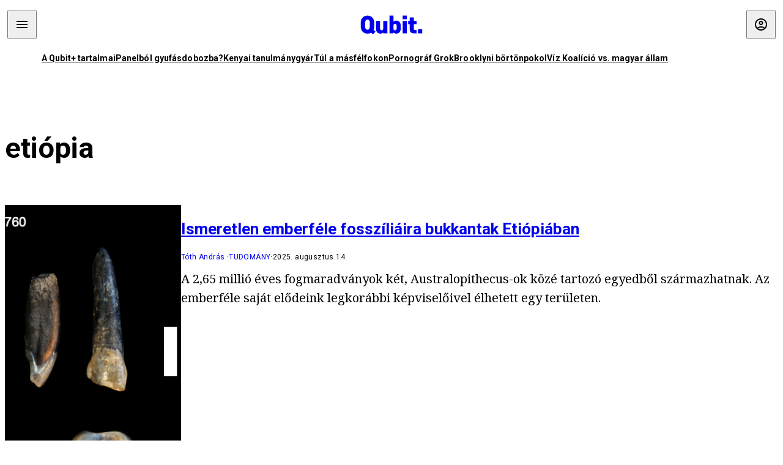

--- FILE ---
content_type: text/html; charset=utf-8
request_url: https://qubit.hu/tag/etiopia
body_size: 9100
content:
<!DOCTYPE html><html lang="hu"><head>
    <meta charset="utf-8">
    
    
    <meta name="viewport" content="width=device-width, initial-scale=1">

    <meta name="qubit/config/environment" content="%7B%22modulePrefix%22%3A%22qubit%22%2C%22environment%22%3A%22production%22%2C%22rootURL%22%3A%22%2F%22%2C%22locationType%22%3A%22history%22%2C%22EmberENV%22%3A%7B%22EXTEND_PROTOTYPES%22%3Afalse%2C%22FEATURES%22%3A%7B%7D%2C%22_APPLICATION_TEMPLATE_WRAPPER%22%3Afalse%2C%22_DEFAULT_ASYNC_OBSERVERS%22%3Atrue%2C%22_JQUERY_INTEGRATION%22%3Afalse%2C%22_NO_IMPLICIT_ROUTE_MODEL%22%3Atrue%2C%22_TEMPLATE_ONLY_GLIMMER_COMPONENTS%22%3Atrue%7D%2C%22APP%22%3A%7B%22name%22%3A%22qubit%22%2C%22version%22%3A%220.0.0%2B486d6298%22%7D%2C%22fastboot%22%3A%7B%22hostWhitelist%22%3A%5B%22qubit.hu%22%5D%7D%2C%22metricsAdapters%22%3A%5B%7B%22name%22%3A%22GoogleTagManager%22%2C%22environments%22%3A%5B%22production%22%5D%2C%22config%22%3A%7B%22id%22%3A%22GTM-TCFFBPJ%22%7D%7D%2C%7B%22name%22%3A%22Remp%22%2C%22environments%22%3A%5B%22production%22%5D%2C%22config%22%3A%7B%22scriptUrl%22%3A%22https%3A%2F%2Fcdn.pmd.444.hu%2Fassets%2Flib%2Fjs%2Fheartbeat.js%22%2C%22host%22%3A%22https%3A%2F%2Fheartbeat.pmd.444.hu%22%2C%22token%22%3A%2250e0c0c8-69c6-43ed-a56e-115950f3439a%22%7D%7D%5D%2C%22ENGINES%22%3A%5B%7B%22name%22%3A%22author--author%22%2C%22type%22%3A%22author%22%2C%22config%22%3A%7B%22buckets%22%3A%5B%22qubit%22%5D%7D%7D%2C%7B%22name%22%3A%22kereses--search%22%2C%22type%22%3A%22search%22%2C%22config%22%3A%7B%22buckets%22%3A%5B%22qubit%22%5D%7D%7D%2C%7B%22name%22%3A%22--reader%22%2C%22type%22%3A%22reader%22%2C%22config%22%3A%7B%22buckets%22%3A%5B%22qubit%22%5D%7D%7D%5D%7D">
<!-- EMBER_CLI_FASTBOOT_TITLE -->      <meta name="ember-head-start" content>
      
<!---->
<!---->
    <meta name="twitter:card" content="summary_large_image">

        <link rel="canonical" href="https://qubit.hu/tag/etiopia">
        <meta property="og:url" content="https://qubit.hu/tag/etiopia">
        <meta property="twitter:url" content="https://qubit.hu/tag/etiopia">

      <meta property="og:site_name" content="Qubit">

    <meta property="og:type" content="website">
    <meta property="og:locale" content="hu">

        <title>etiópia</title>
        <meta name="title" content="etiópia">
        <meta property="og:title" content="etiópia">
        <meta name="twitter:title" content="etiópia">

        <meta name="description" content="etiópia">
        <meta property="og:description" content="etiópia">
        <meta name="twitter:description" content="etiópia">

        <meta property="og:image" content="https://assets.qubit.hu/assets/qubit/static/qubit-fb-9cab12b8868c72f3b434e555975f9ccc.png">
        <meta name="twitter:image" content="https://assets.qubit.hu/assets/qubit/static/qubit-fb-9cab12b8868c72f3b434e555975f9ccc.png">

<!---->
<!---->
<!---->
<!---->
<!---->
<!---->
      <link rel="icon" href="https://cdn.qubitr.cloud/assets/favicon.941c41679e944dc21ec5.svg" type="image/svg+xml">

      <link rel="apple-touch-icon" href="https://cdn.qubitr.cloud/assets/appicon-180.0604bcdfc6b1be9dd943.png">

      <link rel="manifest" href="/manifest.ea1be1bf620fefe3446f.webmanifest" crossorigin="use-credentials">
  
      <meta name="ember-head-end" content>

<meta name="author/config/environment" content="%7B%22modulePrefix%22%3A%22author%22%2C%22environment%22%3A%22production%22%7D">
<link rel="preconnect" href="https://www.googletagmanager.com">
<meta name="reader/config/environment" content="%7B%22modulePrefix%22%3A%22reader%22%2C%22environment%22%3A%22production%22%7D">
<meta name="search/config/environment" content="%7B%22modulePrefix%22%3A%22search%22%2C%22environment%22%3A%22production%22%7D">

    
    


    <meta name="qubit/config/asset-manifest" content="%GENERATED_ASSET_MANIFEST%">
  
<link href="https://cdn.qubitr.cloud/assets/chunk.854c7125009e649b0b9e.css" rel="stylesheet">
<link href="https://cdn.qubitr.cloud/assets/chunk.f65680bfc082e5d8b534.css" rel="stylesheet"></head>
  <body>
    <script type="x/boundary" id="fastboot-body-start"></script>













  <div class="pdvp3x1 mno1hz0 _6lpnrc0 _1td35270 j1lo7h0 yxqj9c0 b2lkpx0 _9n4fd60 _16fti8f0 _1ckyqtu0 _1meo7bg0 _46z0ba0 nif08r0 jc5csr1 _8b6bxc9 _1dy6oyqid _15v9r4j0">
    
  
      
  

  
  
  
  
  
  
  
  
  

  
      
    
  
  
  <div class="wsxqsd0 _1chu0ywg p4kpu33i p4kpu38y">
    
    
    
    <div id="ap-qubit-site-header-top" class="ehcymf0 "></div>
  

    
    
  <div></div>


    <header class="_17mn3jz4 _17mn3jz2 ta3a4cqu ta3a4cv4 _1chu0ywm _1chu0yw16 _1chu0ywg ta3a4cym ta3a4c1gp p4kpu31k p4kpu38y _1adv1h53 _1adv1h5h _8b6bx4h _1dy6oyqal">
<!---->
      <span class="_17mn3jz7 ta3a4cr8 ta3a4cvi _1dy6oyq17 _1chu0yw12">
        
        
    <a href="/" class="uwwrama uwwramg ta3a4c1fx _1chu0ywf" rel="noopener">
          
  <svg xmlns="http://www.w3.org/2000/svg" viewBox="0 0 115 44" style="height: inherit;">
    <use href="/assets/logo-qubit.svg#logo" fill="currentColor"></use>
  </svg>

        </a>
  
      
      </span>

      <div class="_1chu0ywh p4kpu30 p4kpu377 _1dy6oyqb5">
        
        <div class="_1chu0ywg p4kpu31k">
          
    <div id="ap-qubit-header-001" class="ehcymf0 "></div>
  
          
    <div id="ap-qubit-header-002" class="ehcymf0 "></div>
  
          
    <div id="ap-qubit-header-003" class="ehcymf0 "></div>
  
          
    <div id="ap-qubit-header-004" class="ehcymf0 "></div>
  
        </div>
<!---->      
<!---->      </div>
    </header>
  

<!---->  

    
  <div class="_1chu0ywg ta3a4cym ta3a4c1de _8b6bx8d">
  </div>


    
  
    
  <div class="_1chu0ywg p4kpu31k p4kpu33i 0px ta3a4cym p4kpu31k">
    
      
  <div class="_1chu0ywg p4kpu31y p4kpu33w 0px ol80paa _1qa2sie0 _1chu0yws _1chu0ywx ta3a4cio ta3a4cmy ta3a4crt ta3a4cw3 _1chu0ywg p4kpu34a p4kpu3d1">
    
          
    <a href="https://qubit.hu/qplusz" class="uwwrama _1qa2sie2 _1dy6oyq4x _1dy6oyq1l _1dy6oyq5v" rel="noopener">
            A Qubit+ tartalmai
          </a>
  
          
    <a href="https://qubit.hu/2026/01/15/cseberbol-vederbe-panelbol-gyufasdobozba" class="uwwrama _1qa2sie2 _1dy6oyq4x _1dy6oyq1l _1dy6oyq5v" rel="noopener">
            Panelból gyufásdobozba?
          </a>
  
          
    <a href="https://qubit.hu/2026/01/12/milliardos-iparag-epult-arra-hogy-a-nyugati-egyetemistak-keptelenek-dolgozatot-irni" class="uwwrama _1qa2sie2 _1dy6oyq4x _1dy6oyq1l _1dy6oyq5v" rel="noopener">
            Kenyai tanulmánygyár
          </a>
  
          
    <a href="https://qubit.hu/2026/01/14/harom-rekordmeleg-ev-utan-elkerulhetetlenne-valt-a-15-fokos-klimacel-tullepese" class="uwwrama _1qa2sie2 _1dy6oyq4x _1dy6oyq1l _1dy6oyq5v" rel="noopener">
            Túl a másfélfokon
          </a>
  
          
    <a href="https://qubit.hu/2026/01/13/a-pornograf-deep-fake-ek-miatt-ket-orszagban-is-betiltottak-elon-musk-chatbotjat-a-grokot" class="uwwrama _1qa2sie2 _1dy6oyq4x _1dy6oyq1l _1dy6oyq5v" rel="noopener">
            Pornográf Grok
          </a>
  
          
    <a href="https://qubit.hu/2026/01/15/foldi-pokol-a-new-york-i-borton-ahol-nicolas-maduro-varja-a-targyalasat" class="uwwrama _1qa2sie2 _1dy6oyq4x _1dy6oyq1l _1dy6oyq5v" rel="noopener">
            Brooklyni börtönpokol
          </a>
  
          
    <a href="https://qubit.hu/2026/01/09/az-allam-nem-hajlando-kiadni-a-magyarorszagi-vizvezetek-halozat-allapotarol-szolo-adatokat-a-civilek-perre-mentek" class="uwwrama _1qa2sie2 _1dy6oyq4x _1dy6oyq1l _1dy6oyq5v" rel="noopener">
            Víz Koalíció vs. magyar állam
          </a>
  
      
  </div>

    
  </div>

  


    
  <div class="_1chu0ywg ta3a4cym ta3a4c1de _8b6bx8d">
  </div>


    <div class="ta3a4cjn ta3a4cnx p4kpu35g">
      
    
  <div class="_2tnqk35 _1chu0ywh p4kpu3e">
    
      
    <div id="ap-list-header" class="ehcymf0  _1chu0yw9 _2tnqk3h"></div>
  

      <heading class="_1chu0yw9 _2tnqk3f">
        <h1 class="ta3a4civ ta3a4cjo ta3a4cnj ta3a4cny _1dy6oyq4k _1dy6oyqf _1dy6oyq9">
          
        etiópia
      
        </h1>
      </heading>

      <div class="_1chu0yw9 _2tnqk3f">
        
        <div class="ta3a4cym _1chu0ywg p4kpu33i p4kpu3gc p4kpu3hq slotFullColumn">
          
    
<!----><!---->
              
      
    
  <article class="_1chu0ywg p4kpu3df">
        <a href="/2025/08/14/ismeretlen-emberfele-fossziliaira-bukkantak-etiopiaban" title="Ismeretlen emberféle fosszíliáira bukkantak Etiópiában">
          
    <img loading="lazy" src="https://assets.4cdn.hu/kraken/8EMFQvDX7Pg0EDAas.png" srcset="https://assets.4cdn.hu/kraken/8EMFQvDX7Pg0EDAas-xxs.png 96w, https://assets.4cdn.hu/kraken/8EMFQvDX7Pg0EDAas-xs.png 360w, https://assets.4cdn.hu/kraken/8EMFQvDX7Pg0EDAas-sm.png 640w, https://assets.4cdn.hu/kraken/8EMFQvDX7Pg0EDAas-md.png 768w, https://assets.4cdn.hu/kraken/8EMFQvDX7Pg0EDAas-lg.png 1366w, https://assets.4cdn.hu/kraken/8EMFQvDX7Pg0EDAas-xl.png 1920w, https://assets.4cdn.hu/kraken/8EMFQvDX7Pg0EDAas-xxl.png 2560w" sizes="auto" class="wwed4q2 _1chu0ywo ta3a4c1ct _8pam4d1 ta3a4c1i2 ta3a4c1d7" width="881" height="656" style="--wwed4q1:3/2;--wwed4q0:881px 656px" alt="Ismeretlen emberféle fosszíliáira bukkantak Etiópiában">
  
        </a>

    <div class="ta3a4cym">
      <h1 class="_1dy6oyqm">
          <a href="/2025/08/14/ismeretlen-emberfele-fossziliaira-bukkantak-etiopiaban" title="Ismeretlen emberféle fosszíliáira bukkantak Etiópiában">
<!---->            Ismeretlen emberféle fosszíliáira bukkantak Etiópiában
          </a>
      </h1>

          
  <div class="ktf4w40 _1chu0ywg p4kpu34h ta3a4c16">
    <span>
        <a href="/author/tothandras" class="_1dy6oyq4x _1dy6oyq5b _1dy6oyq5o">Tóth András</a><!---->    </span>
    <span class="_1chu0ywk _1dy6oyq4k">
        <a href="/category/tudomany" class="_1dy6oyq4x _1dy6oyq5b _1dy6oyq5o">tudomány</a>
    </span>
    <span class="ktf4w43">
      2025. augusztus 14.
    </span>
  </div>


      <p class="ta3a4c1k _1dy6oyq3q">
          A 2,65 millió éves fogmaradványok két, Australopithecus-ok közé tartozó egyedből származhatnak. Az emberféle saját elődeink legkorábbi képviselőivel élhetett egy területen.
      </p>
    </div>
  </article>



              
      
    
  <article class="_1chu0ywg p4kpu3df">
        <a href="/2022/12/15/ketmilliard-dollarra-perelik-a-metat-a-tigrei-eroszak-szitasa-miatt" title="Kétmilliárd dollárra perelik a Metát a tigréi erőszak szítása miatt">
          
    <img loading="lazy" src="https://assets.4cdn.hu/kraken/7puyaF1ZFSrj1Ierls.jpeg" srcset="https://assets.4cdn.hu/kraken/7puyaF1ZFSrj1Ierls-xxs.jpeg 96w, https://assets.4cdn.hu/kraken/7puyaF1ZFSrj1Ierls-xs.jpeg 360w, https://assets.4cdn.hu/kraken/7puyaF1ZFSrj1Ierls-sm.jpeg 640w, https://assets.4cdn.hu/kraken/7puyaF1ZFSrj1Ierls-md.jpeg 768w, https://assets.4cdn.hu/kraken/7puyaF1ZFSrj1Ierls-lg.jpeg 1366w, https://assets.4cdn.hu/kraken/7puyaF1ZFSrj1Ierls-xl.jpeg 1920w, https://assets.4cdn.hu/kraken/7puyaF1ZFSrj1Ierls-xxl.jpeg 2560w" sizes="auto" class="wwed4q2 _1chu0ywo ta3a4c1ct _8pam4d1 ta3a4c1i2 ta3a4c1d7" width="5000" height="3333" style="--wwed4q1:3/2;--wwed4q0:5000px 3333px" alt="Kétmilliárd dollárra perelik a Metát a tigréi erőszak szítása miatt">
  
        </a>

    <div class="ta3a4cym">
      <h1 class="_1dy6oyqm">
          <a href="/2022/12/15/ketmilliard-dollarra-perelik-a-metat-a-tigrei-eroszak-szitasa-miatt" title="Kétmilliárd dollárra perelik a Metát a tigréi erőszak szítása miatt">
<!---->            Kétmilliárd dollárra perelik a Metát a tigréi erőszak szítása miatt
          </a>
      </h1>

          
  <div class="ktf4w40 _1chu0ywg p4kpu34h ta3a4c16">
    <span>
        <a href="/author/dippolda" class="_1dy6oyq4x _1dy6oyq5b _1dy6oyq5o">Dippold Ádám</a><!---->    </span>
    <span class="_1chu0ywk _1dy6oyq4k">
        <a href="/category/tech" class="_1dy6oyq4x _1dy6oyq5b _1dy6oyq5o">TECH</a>
    </span>
    <span class="ktf4w43">
      2022. december 15.
    </span>
  </div>


      <p class="ta3a4c1k _1dy6oyq3q">
          Az Etiópia északi részén végbement tigréi háború erőszakos cselekményeiért a vád szerint a Meta (illetve a Facebook) is felelős, amiért nem lépett fel elég határozottan a gyűlöletbeszéd ellen. A céget nem először vádolják ilyesmivel, a Meta szerint azonban mindent megtettek azért, hogy minden etióp felhasználójuk biztonságban érezhesse magát a felületen.
      </p>
    </div>
  </article>



              
      
    
  <article class="_1chu0ywg p4kpu3df">
        <a href="/2021/04/15/elbucsuzhatunk-a-kavekulonlegessegektol-ha-nem-allitjuk-meg-az-eghajlatvaltozast" title="Elbúcsúzhatunk a kávékülönlegességektől, ha nem állítjuk meg az éghajlatváltozást">
          
    <img loading="lazy" src="https://assets.4cdn.hu/kraken/7ac60xFsq1Eg16JcQs.jpeg" srcset="https://assets.4cdn.hu/kraken/7ac60xFsq1Eg16JcQs-xxs.jpeg 96w, https://assets.4cdn.hu/kraken/7ac60xFsq1Eg16JcQs-xs.jpeg 360w, https://assets.4cdn.hu/kraken/7ac60xFsq1Eg16JcQs-sm.jpeg 640w, https://assets.4cdn.hu/kraken/7ac60xFsq1Eg16JcQs-md.jpeg 768w, https://assets.4cdn.hu/kraken/7ac60xFsq1Eg16JcQs-lg.jpeg 1366w, https://assets.4cdn.hu/kraken/7ac60xFsq1Eg16JcQs-xl.jpeg 1920w, https://assets.4cdn.hu/kraken/7ac60xFsq1Eg16JcQs-xxl.jpeg 2560w" sizes="auto" class="wwed4q2 _1chu0ywo ta3a4c1ct _8pam4d1 ta3a4c1i2 ta3a4c1d7" width="4235" height="2382" style="--wwed4q1:3/2;--wwed4q0:4235px 2382px" alt="Elbúcsúzhatunk a kávékülönlegességektől, ha nem állítjuk meg az éghajlatváltozást">
  
        </a>

    <div class="ta3a4cym">
      <h1 class="_1dy6oyqm">
          <a href="/2021/04/15/elbucsuzhatunk-a-kavekulonlegessegektol-ha-nem-allitjuk-meg-az-eghajlatvaltozast" title="Elbúcsúzhatunk a kávékülönlegességektől, ha nem állítjuk meg az éghajlatváltozást">
<!---->            Elbúcsúzhatunk a kávékülönlegességektől, ha nem állítjuk meg az éghajlatváltozást
          </a>
      </h1>

          
  <div class="ktf4w40 _1chu0ywg p4kpu34h ta3a4c16">
    <span>
        <a href="/author/hegyeshalmir" class="_1dy6oyq4x _1dy6oyq5b _1dy6oyq5o">Hegyeshalmi Richárd</a><!---->    </span>
    <span class="_1chu0ywk _1dy6oyq4k">
        <a href="/category/gazdasag" class="_1dy6oyq4x _1dy6oyq5b _1dy6oyq5o">gazdaság</a>
    </span>
    <span class="ktf4w43">
      2021. április 15.
    </span>
  </div>


      <p class="ta3a4c1k _1dy6oyq3q">
          Kevésbé karakteres, átlagos ízű főzetekké silányulhatnak a világ legjobb etióp kávéi. A klímaváltozásra érzékenyebb fajták termőterülete az évszázad végére 40 százalékkal csökkenhet, és a megmaradó cserjékből is csak gyengébb minőségű kávét főzhetünk.
      </p>
    </div>
  </article>



              
      
    
  <article class="_1chu0ywg p4kpu3df">
        <a href="/2020/01/08/magyar-kutato-deritette-ki-etiopiaban-hogyan-latjak-a-nyugati-turistakat-a-torzsi-kozossegek" title="Magyar kutató derítette ki Etiópiában, hogyan látják a nyugati turistákat a törzsi közösségek">
          
    <img loading="lazy" src="https://assets.4cdn.hu/kraken/7OTx2dSOIjdUf2QWs.jpeg" srcset="https://assets.4cdn.hu/kraken/7OTx2dSOIjdUf2QWs-xxs.jpeg 96w, https://assets.4cdn.hu/kraken/7OTx2dSOIjdUf2QWs-xs.jpeg 360w, https://assets.4cdn.hu/kraken/7OTx2dSOIjdUf2QWs-sm.jpeg 640w, https://assets.4cdn.hu/kraken/7OTx2dSOIjdUf2QWs-md.jpeg 768w, https://assets.4cdn.hu/kraken/7OTx2dSOIjdUf2QWs-lg.jpeg 1366w, https://assets.4cdn.hu/kraken/7OTx2dSOIjdUf2QWs-xl.jpeg 1920w, https://assets.4cdn.hu/kraken/7OTx2dSOIjdUf2QWs-xxl.jpeg 2560w" sizes="auto" class="wwed4q2 _1chu0ywo ta3a4c1ct _8pam4d1 ta3a4c1i2 ta3a4c1d7" width="2544" height="1644" style="--wwed4q1:3/2;--wwed4q0:2544px 1644px" alt="Magyar kutató derítette ki Etiópiában, hogyan látják a nyugati turistákat a törzsi közösségek">
  
        </a>

    <div class="ta3a4cym">
      <h1 class="_1dy6oyqm">
          <a href="/2020/01/08/magyar-kutato-deritette-ki-etiopiaban-hogyan-latjak-a-nyugati-turistakat-a-torzsi-kozossegek" title="Magyar kutató derítette ki Etiópiában, hogyan látják a nyugati turistákat a törzsi közösségek">
<!---->            Magyar kutató derítette ki Etiópiában, hogyan látják a nyugati turistákat a törzsi közösségek
          </a>
      </h1>

          
  <div class="ktf4w40 _1chu0ywg p4kpu34h ta3a4c16">
    <span>
        <a href="/author/vajnat" class="_1dy6oyq4x _1dy6oyq5b _1dy6oyq5o">Vajna Tamás</a><!---->    </span>
    <span class="_1chu0ywk _1dy6oyq4k">
        <a href="/category/tudomany" class="_1dy6oyq4x _1dy6oyq5b _1dy6oyq5o">tudomány</a>
    </span>
    <span class="ktf4w43">
      2020. január 8.
    </span>
  </div>


      <p class="ta3a4c1k _1dy6oyq3q">
          A turizmus az a jelenség, amelyen keresztül a modern tömegtársadalmak valódi arcukat mutatják, véli Régi Tamás kulturális antropológus, aki két évtizeden át kutatta az etiópiai murszik életét, valamint a helyiek és a nyugati turisták között kialakult speciális viszonyrendszert. 
      </p>
    </div>
  </article>



              
      
    
  <article class="_1chu0ywg p4kpu3df">
        <a href="/2019/12/20/kinabol-startolt-az-elso-etiop-muhold" title="Kínából startolt az első etióp műhold">
          
    <img loading="lazy" src="https://assets.4cdn.hu/kraken/7OVYf31HgQTT1QGwqs.jpeg" srcset="https://assets.4cdn.hu/kraken/7OVYf31HgQTT1QGwqs-xxs.jpeg 96w, https://assets.4cdn.hu/kraken/7OVYf31HgQTT1QGwqs-xs.jpeg 360w, https://assets.4cdn.hu/kraken/7OVYf31HgQTT1QGwqs-sm.jpeg 640w, https://assets.4cdn.hu/kraken/7OVYf31HgQTT1QGwqs-md.jpeg 768w, https://assets.4cdn.hu/kraken/7OVYf31HgQTT1QGwqs-lg.jpeg 1366w, https://assets.4cdn.hu/kraken/7OVYf31HgQTT1QGwqs-xl.jpeg 1920w, https://assets.4cdn.hu/kraken/7OVYf31HgQTT1QGwqs-xxl.jpeg 2560w" sizes="auto" class="wwed4q2 _1chu0ywo ta3a4c1ct _8pam4d1 ta3a4c1i2 ta3a4c1d7" width="5472" height="3648" style="--wwed4q1:3/2;--wwed4q0:5472px 3648px" alt="Kínából startolt az első etióp műhold">
  
        </a>

    <div class="ta3a4cym">
      <h1 class="_1dy6oyqm">
          <a href="/2019/12/20/kinabol-startolt-az-elso-etiop-muhold" title="Kínából startolt az első etióp műhold">
<!---->            Kínából startolt az első etióp műhold
          </a>
      </h1>

          
  <div class="ktf4w40 _1chu0ywg p4kpu34h ta3a4c16">
    <span>
        <a href="/author/qubit" class="_1dy6oyq4x _1dy6oyq5b _1dy6oyq5o">Qubit.hu</a><!---->    </span>
    <span class="_1chu0ywk _1dy6oyq4k">
        <a href="/category/tech" class="_1dy6oyq4x _1dy6oyq5b _1dy6oyq5o">TECH</a>
    </span>
    <span class="ktf4w43">
      2019. december 20.
    </span>
  </div>


      <p class="ta3a4c1k _1dy6oyq3q">
          A kínai pénzből és segítséggel gyártott, illetve pályára állított távérzékelő műholdat ugyan Addisz Abebából vezérlik, de egyes szakértők szerint Peking saját céljaira is felhasználhatja az űreszközt. 
      </p>
    </div>
  </article>



              
      
    
  <article class="_1chu0ywg p4kpu3df">
        <a href="/2019/08/29/atrajzolja-az-emberre-valas-evolucios-torzsfajat-a-38-millio-evvel-ezelott-elt-elod-koponyaja" title="Átrajzolja az emberré válás evolúciós törzsfáját a 3,8 millió évvel ezelőtt élt előd koponyája">
          
    <img loading="lazy" src="https://assets.4cdn.hu/kraken/7LfPyQabw0sz1Vl10Vs.jpeg" srcset="https://assets.4cdn.hu/kraken/7LfPyQabw0sz1Vl10Vs-xxs.jpeg 96w, https://assets.4cdn.hu/kraken/7LfPyQabw0sz1Vl10Vs-xs.jpeg 360w, https://assets.4cdn.hu/kraken/7LfPyQabw0sz1Vl10Vs-sm.jpeg 640w, https://assets.4cdn.hu/kraken/7LfPyQabw0sz1Vl10Vs-md.jpeg 768w, https://assets.4cdn.hu/kraken/7LfPyQabw0sz1Vl10Vs-lg.jpeg 1366w, https://assets.4cdn.hu/kraken/7LfPyQabw0sz1Vl10Vs-xl.jpeg 1920w, https://assets.4cdn.hu/kraken/7LfPyQabw0sz1Vl10Vs-xxl.jpeg 2560w" sizes="auto" class="wwed4q2 _1chu0ywo ta3a4c1ct _8pam4d1 ta3a4c1i2 ta3a4c1d7" width="5813" height="3875" style="--wwed4q1:3/2;--wwed4q0:5813px 3875px" alt="Átrajzolja az emberré válás evolúciós törzsfáját a 3,8 millió évvel ezelőtt élt előd koponyája">
  
        </a>

    <div class="ta3a4cym">
      <h1 class="_1dy6oyqm">
          <a href="/2019/08/29/atrajzolja-az-emberre-valas-evolucios-torzsfajat-a-38-millio-evvel-ezelott-elt-elod-koponyaja" title="Átrajzolja az emberré válás evolúciós törzsfáját a 3,8 millió évvel ezelőtt élt előd koponyája">
<!---->            Átrajzolja az emberré válás evolúciós törzsfáját a 3,8 millió évvel ezelőtt élt előd koponyája
          </a>
      </h1>

          
  <div class="ktf4w40 _1chu0ywg p4kpu34h ta3a4c16">
    <span>
        <a href="/author/vajnat" class="_1dy6oyq4x _1dy6oyq5b _1dy6oyq5o">Vajna Tamás</a><!---->    </span>
    <span class="_1chu0ywk _1dy6oyq4k">
        <a href="/category/tudomany" class="_1dy6oyq4x _1dy6oyq5b _1dy6oyq5o">tudomány</a>
    </span>
    <span class="ktf4w43">
      2019. augusztus 29.
    </span>
  </div>


      <p class="ta3a4c1k _1dy6oyq3q">
          Az eddig fellelt legősibb emberelőd maradványai alapján egyre nyilvánvalóbb, hogy fajunk törzsfejlődése nem volt egyenes vonalú. Az Australopithecus anamensis bizonyíték arra, hogy az emberfélék nem egymásból alakultak ki, az evolúció több, egymással párhuzamosan megjelenő fajjal is próbálkozott.
      </p>
    </div>
  </article>




<!---->          
  
        </div>
      
      </div>
    
  </div>

  
    </div>

      
  <div class="_1chu0ywg ta3a4cym ta3a4c1de _8b6bx8d">
  </div>


      
  <footer class="_1chu0ywg p4kpu33i p4kpu3gx p4kpu31k _1dy6oyq1s">
    <div class="_1chu0ywg p4kpu31k p4kpu33w 0px ol80paa p4kpu37z ta3a4cj9 ta3a4cw3 ta3a4cnj ta3a4crt p4kpu34h">
      
    <a href="/impresszum" class="uwwrama ta3a4cih ta3a4cmr uwwrama _1dy6oyq4x" rel="noopener">
        Impresszum
      </a>
  

      <span class="_5r2qd63 ta3a4cz ta3a4c59 ta3a4c9x ta3a4ce7"></span>

      
    <a href="/szerzoi-jogok" class="uwwrama ta3a4cih ta3a4cmr uwwrama _1dy6oyq4x" rel="noopener">
        Szerzői jogok
      </a>
  

      <span class="_5r2qd63 ta3a4cz ta3a4c59 ta3a4c9x ta3a4ce7"></span>

      
    <a href="/adatvedelmi-nyilatkozat" class="uwwrama ta3a4cih ta3a4cmr uwwrama _1dy6oyq4x" rel="noopener">
        Adatvédelmi nyilatkozat
      </a>
  

      <span class="_5r2qd63 ta3a4cz ta3a4c59 ta3a4c9x ta3a4ce7"></span>

      <a class="ta3a4cih ta3a4cmr uwwrama _1dy6oyq4x">
        Sütibeállítások
      </a>

      <span class="_5r2qd63 ta3a4cz ta3a4c59 ta3a4c9x ta3a4ce7"></span>

      
    <a href="/mediaajanlat" class="uwwrama ta3a4cih ta3a4cmr uwwrama _1dy6oyq4x" rel="noopener">
        Médiaajánlat
      </a>
  

      <span class="_5r2qd63 ta3a4cz ta3a4c59 ta3a4c9x ta3a4ce7"></span>

      <a href="https://4cdn.hu/kraken/raw/upload/80zzaFFxL3rs.pdf" class="ta3a4cih ta3a4cmr uwwrama _1dy6oyq4x">
        Hirdetői ÁSZF
      </a>

      <span class="_5r2qd63 ta3a4cz ta3a4c59 ta3a4c9x ta3a4ce7"></span>

      
    <a href="/tamogatasi-feltetelek" class="uwwrama ta3a4cih ta3a4cmr uwwrama _1dy6oyq4x" rel="noopener">
        Támogatói ÁSZF
      </a>
  

      <span class="_5r2qd63 ta3a4cz ta3a4c59 ta3a4c9x ta3a4ce7"></span>

      <a href="https://qubit.hu/feed" class="ta3a4cih ta3a4cmr uwwrama _1dy6oyq4x">
        RSS
      </a>

      <span class="_5r2qd63 ta3a4cz ta3a4c59 ta3a4c9x ta3a4ce7"></span>

      
    <a href="/cikkiras" class="uwwrama ta3a4cih ta3a4cmr uwwrama _1dy6oyq4x" rel="noopener">
        Szerzőinknek
      </a>
  

      <span class="_5r2qd63 ta3a4cz ta3a4c59 ta3a4c9x ta3a4ce7"></span>

      <a href="mailto:szerk@qubit.hu" class="ta3a4cih ta3a4cmr uwwrama _1dy6oyq4x">
        Írj nekünk
      </a>
    </div>

    <div class="ta3a4c1f5">
      
  <svg xmlns="http://www.w3.org/2000/svg" viewBox="0 0 115 44" style="height: inherit;">
    <use href="/assets/logo-qubit.svg#logo" fill="currentColor"></use>
  </svg>

    </div>

    <div class="_1chu0ywg p4kpu31k p4kpu33w 0px ol80paa p4kpu37z ta3a4cj9 ta3a4cw3 ta3a4cnj ta3a4crt p4kpu34h">
      ©
      2026
      Magyar Jeti Zrt.
    </div>
  </footer>

  
  </div>



  




      
<!---->  
    

  </div>



<!---->  <script type="fastboot/shoebox" id="shoebox-apollo-cache">{"cache":{"Tag:5f6b2ae8-4215-4b3e-bdca-35e48c30588b":{"__typename":"Tag","id":"5f6b2ae8-4215-4b3e-bdca-35e48c30588b","slug":"etiopia","name":"etiópia","description":"","url":"https://qubit.hu/tag/etiopia"},"ROOT_QUERY":{"__typename":"Query","tag({\"fromBucket\":{\"column\":\"SLUG\",\"operator\":\"IN\",\"value\":[\"qubit\"]},\"slug\":\"etiopia\"})":{"__ref":"Tag:5f6b2ae8-4215-4b3e-bdca-35e48c30588b"},"recommendation({\"fromBucket\":{\"column\":\"SLUG\",\"value\":\"qubit\"},\"take\":50})":[{"__typename":"Recommendation","title":"A Qubit+ tartalmai","url":"https://qubit.hu/qplusz","order":0},{"__typename":"Recommendation","title":"Panelból gyufásdobozba?","url":"https://qubit.hu/2026/01/15/cseberbol-vederbe-panelbol-gyufasdobozba","order":1},{"__typename":"Recommendation","title":"Kenyai tanulmánygyár","url":"https://qubit.hu/2026/01/12/milliardos-iparag-epult-arra-hogy-a-nyugati-egyetemistak-keptelenek-dolgozatot-irni","order":2},{"__typename":"Recommendation","title":"Túl a másfélfokon","url":"https://qubit.hu/2026/01/14/harom-rekordmeleg-ev-utan-elkerulhetetlenne-valt-a-15-fokos-klimacel-tullepese","order":3},{"__typename":"Recommendation","title":"Pornográf Grok","url":"https://qubit.hu/2026/01/13/a-pornograf-deep-fake-ek-miatt-ket-orszagban-is-betiltottak-elon-musk-chatbotjat-a-grokot","order":4},{"__typename":"Recommendation","title":"Brooklyni börtönpokol","url":"https://qubit.hu/2026/01/15/foldi-pokol-a-new-york-i-borton-ahol-nicolas-maduro-varja-a-targyalasat","order":5},{"__typename":"Recommendation","title":"Víz Koalíció vs. magyar állam","url":"https://qubit.hu/2026/01/09/az-allam-nem-hajlando-kiadni-a-magyarorszagi-vizvezetek-halozat-allapotarol-szolo-adatokat-a-civilek-perre-mentek","order":6}],"contents:{\"fromBucket\":{\"column\":\"SLUG\",\"operator\":\"IN\",\"value\":[\"qubit\"]},\"hasCategory\":null,\"hasTag\":{\"column\":\"SLUG\",\"value\":[\"etiopia\"]},\"hasPartner\":null,\"byFormat\":null,\"byAuthor\":null,\"byDate\":null,\"orderBy\":{\"column\":\"PUBLISHED_AT\",\"order\":\"DESC\"}}":{"__typename":"ContentConnection","edges":[{"__typename":"ContentEdge","node":{"__ref":"Article:3b1fbad6-1b86-51fe-8147-055cddad3857"},"cursor":"WyIyMDI1LTA4LTE0IDExOjUwOjA0Il0="},{"__typename":"ContentEdge","node":{"__ref":"Article:8fd2f4b7-da35-56e9-a853-5fe5f5c67d10"}},{"__typename":"ContentEdge","node":{"__ref":"Article:90c7e039-58f3-58ac-8272-164002ceb435"}},{"__typename":"ContentEdge","node":{"__ref":"Article:138ab947-323e-5be1-b3b6-c63bc3ae3b8e"}},{"__typename":"ContentEdge","node":{"__ref":"Article:5d1893cd-1684-5ef1-a70b-f8ed16261e5a"}},{"__typename":"ContentEdge","node":{"__ref":"Article:d8d365aa-232e-580c-81f3-8ba8a837a218"},"cursor":"WyIyMDE5LTA4LTI5IDE1OjEzOjQ4Il0="}],"pageInfo":{"__typename":"CursorPaginationInfo","hasPreviousPage":false,"hasNextPage":false,"startCursor":"WyIyMDI1LTA4LTE0IDExOjUwOjA0Il0=","endCursor":"WyIyMDE5LTA4LTI5IDE1OjEzOjQ4Il0=","count":6}}},"Bucket:94d7b8c8-1040-5a82-a86c-aaf977c902e4":{"__typename":"Bucket","id":"94d7b8c8-1040-5a82-a86c-aaf977c902e4","slug":"qubit","name":"Qubit"},"MediaItem:9a3f8093-1108-5aa9-bf78-a1c8e29cd9c1":{"__typename":"Image","id":"9a3f8093-1108-5aa9-bf78-a1c8e29cd9c1","caption":"A feltárás során talált fogmaradványok, amik egy eddig ismeretlen Australopithecus fajhoz tartoznak","author":"Villmoare, B., Delezene, L.K., Rector, A.L. et al. New discoveries of Australopithecus and Homo from Ledi-Geraru, Ethiopia. Nature (2025).","url":"https://assets.4cdn.hu/kraken/8EMFQvDX7Pg0EDAas.png","creditType":"Fotó","sourceLink":"https://www.nature.com/articles/s41586-025-09390-4","bucket":{"__ref":"Bucket:94d7b8c8-1040-5a82-a86c-aaf977c902e4"},"width":881,"height":656,"variations":[{"__typename":"ImageVariation","url":"https://assets.4cdn.hu/kraken/8EMFQvDX7Pg0EDAas-xxs.png","size":"xxs","width":96,"height":71},{"__typename":"ImageVariation","url":"https://assets.4cdn.hu/kraken/8EMFQvDX7Pg0EDAas-xs.png","size":"xs","width":360,"height":268},{"__typename":"ImageVariation","url":"https://assets.4cdn.hu/kraken/8EMFQvDX7Pg0EDAas-sm.png","size":"sm","width":640,"height":477},{"__typename":"ImageVariation","url":"https://assets.4cdn.hu/kraken/8EMFQvDX7Pg0EDAas-md.png","size":"md","width":768,"height":572},{"__typename":"ImageVariation","url":"https://assets.4cdn.hu/kraken/8EMFQvDX7Pg0EDAas-lg.png","size":"lg","width":1366,"height":1017},{"__typename":"ImageVariation","url":"https://assets.4cdn.hu/kraken/8EMFQvDX7Pg0EDAas-xl.png","size":"xl","width":1920,"height":1430},{"__typename":"ImageVariation","url":"https://assets.4cdn.hu/kraken/8EMFQvDX7Pg0EDAas-xxl.png","size":"xxl","width":2560,"height":1906}]},"Author:68fba4e7-ae1e-4c2d-8ae9-ed98c76388a6":{"__typename":"Author","id":"68fba4e7-ae1e-4c2d-8ae9-ed98c76388a6","name":"Tóth András","avatar":"https://assets.4cdn.hu/kraken/6lvVF1TVtMnB6B6Gs.jpeg?width=96\u0026height=96\u0026fit=crop","slug":"tothandras"},"Category:b5ab3398-1fe9-4d08-861f-d26831025b70":{"__typename":"Category","id":"b5ab3398-1fe9-4d08-861f-d26831025b70","slug":"tudomany","name":"tudomány","description":"","url":"https://qubit.hu/category/tudomany"},"Format:7a6036e1-c587-11f0-9297-525400d76232":{"__typename":"Format","id":"7a6036e1-c587-11f0-9297-525400d76232","slug":"cikk","name":"Cikk","description":null,"url":"https://444.hu/format/cikk","mateType":"DEFAULT"},"Article:3b1fbad6-1b86-51fe-8147-055cddad3857":{"__typename":"Article","id":"3b1fbad6-1b86-51fe-8147-055cddad3857","title":"Ismeretlen emberféle fosszíliáira bukkantak Etiópiában","slug":"ismeretlen-emberfele-fossziliaira-bukkantak-etiopiaban","featuredImage":{"__ref":"MediaItem:9a3f8093-1108-5aa9-bf78-a1c8e29cd9c1"},"excerpt":"A 2,65 millió éves fogmaradványok két, Australopithecus-ok közé tartozó egyedből származhatnak. Az emberféle saját elődeink legkorábbi képviselőivel élhetett egy területen.","publishedAt":"2025-08-14T11:50:04+02:00","createdAt":"2025-08-14T11:50:06+02:00","authors":[{"__ref":"Author:68fba4e7-ae1e-4c2d-8ae9-ed98c76388a6"}],"categories":[{"__ref":"Category:b5ab3398-1fe9-4d08-861f-d26831025b70"}],"collections":[],"bucket":{"__ref":"Bucket:94d7b8c8-1040-5a82-a86c-aaf977c902e4"},"options":[{"__typename":"Option","key":"template","value":""},{"__typename":"Option","key":"color_scheme","value":""},{"__typename":"Option","key":"is_anonym","value":false},{"__typename":"Option","key":"background_shadow","value":false},{"__typename":"Option","key":"title_inner","value":false},{"__typename":"Option","key":"lead_av","value":""},{"__typename":"Option","key":"jumbotron","value":""},{"__typename":"Option","key":"external_url","value":""},{"__typename":"Option","key":"title_alignment","value":""},{"__typename":"Option","key":"comments_enabled","value":true}],"format":{"__ref":"Format:7a6036e1-c587-11f0-9297-525400d76232"},"partners":[],"url":"https://qubit.hu/2025/08/14/ismeretlen-emberfele-fossziliaira-bukkantak-etiopiaban"},"MediaItem:6d2e2c61-3518-5a25-a96c-224b5e3d61da":{"__typename":"Image","id":"6d2e2c61-3518-5a25-a96c-224b5e3d61da","caption":"","author":"AMANUEL SILESHI/AFP","url":"https://assets.4cdn.hu/kraken/7puyaF1ZFSrj1Ierls.jpeg","creditType":"Fotó","sourceLink":null,"bucket":{"__ref":"Bucket:94d7b8c8-1040-5a82-a86c-aaf977c902e4"},"width":5000,"height":3333,"variations":[{"__typename":"ImageVariation","url":"https://assets.4cdn.hu/kraken/7puyaF1ZFSrj1Ierls-xxs.jpeg","size":"xxs","width":96,"height":64},{"__typename":"ImageVariation","url":"https://assets.4cdn.hu/kraken/7puyaF1ZFSrj1Ierls-xs.jpeg","size":"xs","width":360,"height":240},{"__typename":"ImageVariation","url":"https://assets.4cdn.hu/kraken/7puyaF1ZFSrj1Ierls-sm.jpeg","size":"sm","width":640,"height":427},{"__typename":"ImageVariation","url":"https://assets.4cdn.hu/kraken/7puyaF1ZFSrj1Ierls-md.jpeg","size":"md","width":768,"height":512},{"__typename":"ImageVariation","url":"https://assets.4cdn.hu/kraken/7puyaF1ZFSrj1Ierls-lg.jpeg","size":"lg","width":1366,"height":911},{"__typename":"ImageVariation","url":"https://assets.4cdn.hu/kraken/7puyaF1ZFSrj1Ierls-xl.jpeg","size":"xl","width":1920,"height":1280},{"__typename":"ImageVariation","url":"https://assets.4cdn.hu/kraken/7puyaF1ZFSrj1Ierls-xxl.jpeg","size":"xxl","width":2560,"height":1706}]},"Author:bb9d9af9-974d-49cd-8a82-8f570e3c8f86":{"__typename":"Author","id":"bb9d9af9-974d-49cd-8a82-8f570e3c8f86","name":"Dippold Ádám","avatar":"https://assets.4cdn.hu/kraken/78nrXRwnaxu37V85s.jpeg?width=96\u0026height=96\u0026fit=crop","slug":"dippolda"},"Category:fcbb6fa4-d0d1-4381-a05c-24fa3323e119":{"__typename":"Category","id":"fcbb6fa4-d0d1-4381-a05c-24fa3323e119","slug":"tech","name":"TECH","description":"","url":"https://qubit.hu/category/tech"},"Article:8fd2f4b7-da35-56e9-a853-5fe5f5c67d10":{"__typename":"Article","id":"8fd2f4b7-da35-56e9-a853-5fe5f5c67d10","title":"Kétmilliárd dollárra perelik a Metát a tigréi erőszak szítása miatt","slug":"ketmilliard-dollarra-perelik-a-metat-a-tigrei-eroszak-szitasa-miatt","featuredImage":{"__ref":"MediaItem:6d2e2c61-3518-5a25-a96c-224b5e3d61da"},"excerpt":"Az Etiópia északi részén végbement tigréi háború erőszakos cselekményeiért a vád szerint a Meta (illetve a Facebook) is felelős, amiért nem lépett fel elég határozottan a gyűlöletbeszéd ellen. A céget nem először vádolják ilyesmivel, a Meta szerint azonban mindent megtettek azért, hogy minden etióp felhasználójuk biztonságban érezhesse magát a felületen.","publishedAt":"2022-12-15T14:58:43+01:00","createdAt":"2022-12-15T14:58:45+01:00","authors":[{"__ref":"Author:bb9d9af9-974d-49cd-8a82-8f570e3c8f86"}],"categories":[{"__ref":"Category:fcbb6fa4-d0d1-4381-a05c-24fa3323e119"}],"collections":[],"bucket":{"__ref":"Bucket:94d7b8c8-1040-5a82-a86c-aaf977c902e4"},"options":[{"__typename":"Option","key":"template","value":""},{"__typename":"Option","key":"feed_image","value":true},{"__typename":"Option","key":"color_scheme","value":""},{"__typename":"Option","key":"feed_large","value":""},{"__typename":"Option","key":"feed_excerpt","value":true},{"__typename":"Option","key":"is_anonym","value":false},{"__typename":"Option","key":"background_shadow","value":false},{"__typename":"Option","key":"title_inner","value":false},{"__typename":"Option","key":"jumbotron","value":""},{"__typename":"Option","key":"external_url","value":""},{"__typename":"Option","key":"title_alignment","value":""},{"__typename":"Option","key":"script_ad","value":""},{"__typename":"Option","key":"comments_enabled","value":false}],"format":{"__ref":"Format:7a6036e1-c587-11f0-9297-525400d76232"},"partners":[],"url":"https://qubit.hu/2022/12/15/ketmilliard-dollarra-perelik-a-metat-a-tigrei-eroszak-szitasa-miatt"},"MediaItem:f9eddc3d-7655-584d-af46-70975c563021":{"__typename":"Image","id":"f9eddc3d-7655-584d-af46-70975c563021","caption":"","author":"ERIC LAFFORGUE/Hans Lucas via AFP","url":"https://assets.4cdn.hu/kraken/7ac60xFsq1Eg16JcQs.jpeg","creditType":"Fotó","sourceLink":"","bucket":{"__ref":"Bucket:94d7b8c8-1040-5a82-a86c-aaf977c902e4"},"width":4235,"height":2382,"variations":[{"__typename":"ImageVariation","url":"https://assets.4cdn.hu/kraken/7ac60xFsq1Eg16JcQs-xxs.jpeg","size":"xxs","width":96,"height":54},{"__typename":"ImageVariation","url":"https://assets.4cdn.hu/kraken/7ac60xFsq1Eg16JcQs-xs.jpeg","size":"xs","width":360,"height":202},{"__typename":"ImageVariation","url":"https://assets.4cdn.hu/kraken/7ac60xFsq1Eg16JcQs-sm.jpeg","size":"sm","width":640,"height":360},{"__typename":"ImageVariation","url":"https://assets.4cdn.hu/kraken/7ac60xFsq1Eg16JcQs-md.jpeg","size":"md","width":768,"height":432},{"__typename":"ImageVariation","url":"https://assets.4cdn.hu/kraken/7ac60xFsq1Eg16JcQs-lg.jpeg","size":"lg","width":1366,"height":768},{"__typename":"ImageVariation","url":"https://assets.4cdn.hu/kraken/7ac60xFsq1Eg16JcQs-xl.jpeg","size":"xl","width":1920,"height":1080},{"__typename":"ImageVariation","url":"https://assets.4cdn.hu/kraken/7ac60xFsq1Eg16JcQs-xxl.jpeg","size":"xxl","width":2560,"height":1440}]},"Author:40a90614-5ca6-4c09-84db-d2f3e430c437":{"__typename":"Author","id":"40a90614-5ca6-4c09-84db-d2f3e430c437","name":"Hegyeshalmi Richárd","avatar":"https://assets.4cdn.hu/kraken/7Un0kDEUolKvMgMgs.jpeg?width=96\u0026height=96\u0026fit=crop","slug":"hegyeshalmir"},"Category:7cdc871a-74a7-4aa2-a546-a5849480b279":{"__typename":"Category","id":"7cdc871a-74a7-4aa2-a546-a5849480b279","slug":"gazdasag","name":"gazdaság","description":"","url":"https://qubit.hu/category/gazdasag"},"Article:90c7e039-58f3-58ac-8272-164002ceb435":{"__typename":"Article","id":"90c7e039-58f3-58ac-8272-164002ceb435","title":"Elbúcsúzhatunk a kávékülönlegességektől, ha nem állítjuk meg az éghajlatváltozást","slug":"elbucsuzhatunk-a-kavekulonlegessegektol-ha-nem-allitjuk-meg-az-eghajlatvaltozast","featuredImage":{"__ref":"MediaItem:f9eddc3d-7655-584d-af46-70975c563021"},"excerpt":"Kevésbé karakteres, átlagos ízű főzetekké silányulhatnak a világ legjobb etióp kávéi. A klímaváltozásra érzékenyebb fajták termőterülete az évszázad végére 40 százalékkal csökkenhet, és a megmaradó cserjékből is csak gyengébb minőségű kávét főzhetünk.","publishedAt":"2021-04-15T11:39:16+02:00","createdAt":"2021-04-26T11:31:09+02:00","authors":[{"__ref":"Author:40a90614-5ca6-4c09-84db-d2f3e430c437"}],"categories":[{"__ref":"Category:7cdc871a-74a7-4aa2-a546-a5849480b279"}],"collections":[],"bucket":{"__ref":"Bucket:94d7b8c8-1040-5a82-a86c-aaf977c902e4"},"options":[{"__typename":"Option","key":"template","value":""},{"__typename":"Option","key":"feed_image","value":true},{"__typename":"Option","key":"color_scheme","value":""},{"__typename":"Option","key":"feed_large","value":""},{"__typename":"Option","key":"feed_excerpt","value":true},{"__typename":"Option","key":"is_anonym","value":false},{"__typename":"Option","key":"title_inner","value":false},{"__typename":"Option","key":"jumbotron","value":""},{"__typename":"Option","key":"title_alignment","value":""},{"__typename":"Option","key":"script_ad","value":""},{"__typename":"Option","key":"comments_enabled","value":false}],"format":{"__ref":"Format:7a6036e1-c587-11f0-9297-525400d76232"},"partners":[],"url":"https://qubit.hu/2021/04/15/elbucsuzhatunk-a-kavekulonlegessegektol-ha-nem-allitjuk-meg-az-eghajlatvaltozast"},"MediaItem:f19df918-e329-5aea-9d93-a11c7108bd45":{"__typename":"Image","id":"f19df918-e329-5aea-9d93-a11c7108bd45","caption":"Lelkes turista akcióban ","author":"Régi Tamás","url":"https://assets.4cdn.hu/kraken/7OTx2dSOIjdUf2QWs.jpeg","creditType":"Fotó","sourceLink":"","bucket":{"__ref":"Bucket:94d7b8c8-1040-5a82-a86c-aaf977c902e4"},"width":2544,"height":1644,"variations":[{"__typename":"ImageVariation","url":"https://assets.4cdn.hu/kraken/7OTx2dSOIjdUf2QWs-xxs.jpeg","size":"xxs","width":96,"height":62},{"__typename":"ImageVariation","url":"https://assets.4cdn.hu/kraken/7OTx2dSOIjdUf2QWs-xs.jpeg","size":"xs","width":360,"height":233},{"__typename":"ImageVariation","url":"https://assets.4cdn.hu/kraken/7OTx2dSOIjdUf2QWs-sm.jpeg","size":"sm","width":640,"height":414},{"__typename":"ImageVariation","url":"https://assets.4cdn.hu/kraken/7OTx2dSOIjdUf2QWs-md.jpeg","size":"md","width":768,"height":496},{"__typename":"ImageVariation","url":"https://assets.4cdn.hu/kraken/7OTx2dSOIjdUf2QWs-lg.jpeg","size":"lg","width":1366,"height":883},{"__typename":"ImageVariation","url":"https://assets.4cdn.hu/kraken/7OTx2dSOIjdUf2QWs-xl.jpeg","size":"xl","width":1920,"height":1241},{"__typename":"ImageVariation","url":"https://assets.4cdn.hu/kraken/7OTx2dSOIjdUf2QWs-xxl.jpeg","size":"xxl","width":2560,"height":1654}]},"Author:ec6560f5-cd75-4f85-abd3-bc554d3ff029":{"__typename":"Author","id":"ec6560f5-cd75-4f85-abd3-bc554d3ff029","name":"Vajna Tamás","avatar":"https://assets.4cdn.hu/kraken/7nTWz5wqKK0a7k89s.jpeg?width=96\u0026height=96\u0026fit=crop","slug":"vajnat"},"Article:138ab947-323e-5be1-b3b6-c63bc3ae3b8e":{"__typename":"Article","id":"138ab947-323e-5be1-b3b6-c63bc3ae3b8e","title":"Magyar kutató derítette ki Etiópiában, hogyan látják a nyugati turistákat a törzsi közösségek","slug":"magyar-kutato-deritette-ki-etiopiaban-hogyan-latjak-a-nyugati-turistakat-a-torzsi-kozossegek","featuredImage":{"__ref":"MediaItem:f19df918-e329-5aea-9d93-a11c7108bd45"},"excerpt":"A turizmus az a jelenség, amelyen keresztül a modern tömegtársadalmak valódi arcukat mutatják, véli Régi Tamás kulturális antropológus, aki két évtizeden át kutatta az etiópiai murszik életét, valamint a helyiek és a nyugati turisták között kialakult speciális viszonyrendszert. ","publishedAt":"2020-01-08T09:57:30+01:00","createdAt":"2021-06-01T17:54:33+02:00","authors":[{"__ref":"Author:ec6560f5-cd75-4f85-abd3-bc554d3ff029"}],"categories":[{"__ref":"Category:b5ab3398-1fe9-4d08-861f-d26831025b70"}],"collections":[],"bucket":{"__ref":"Bucket:94d7b8c8-1040-5a82-a86c-aaf977c902e4"},"options":[{"__typename":"Option","key":"template","value":""},{"__typename":"Option","key":"feed_image","value":""},{"__typename":"Option","key":"color_scheme","value":""},{"__typename":"Option","key":"feed_large","value":""},{"__typename":"Option","key":"feed_excerpt","value":""},{"__typename":"Option","key":"is_anonym","value":false},{"__typename":"Option","key":"title_inner","value":false},{"__typename":"Option","key":"jumbotron","value":""},{"__typename":"Option","key":"title_alignment","value":""},{"__typename":"Option","key":"script_ad","value":""},{"__typename":"Option","key":"comments_enabled","value":false}],"format":{"__ref":"Format:7a6036e1-c587-11f0-9297-525400d76232"},"partners":[],"url":"https://qubit.hu/2020/01/08/magyar-kutato-deritette-ki-etiopiaban-hogyan-latjak-a-nyugati-turistakat-a-torzsi-kozossegek"},"MediaItem:76fa9acf-024e-5f5e-9fff-86130a1d2ee4":{"__typename":"Image","id":"76fa9acf-024e-5f5e-9fff-86130a1d2ee4","caption":"Az Entoto Obszervatórium tányérantennája újságírók gyűrűjében december 20-án","author":"Minasse Wondimu Hailu/Anadolu Agency","url":"https://assets.4cdn.hu/kraken/7OVYf31HgQTT1QGwqs.jpeg","creditType":"Fotó","sourceLink":"","bucket":{"__ref":"Bucket:94d7b8c8-1040-5a82-a86c-aaf977c902e4"},"width":5472,"height":3648,"variations":[{"__typename":"ImageVariation","url":"https://assets.4cdn.hu/kraken/7OVYf31HgQTT1QGwqs-xxs.jpeg","size":"xxs","width":96,"height":64},{"__typename":"ImageVariation","url":"https://assets.4cdn.hu/kraken/7OVYf31HgQTT1QGwqs-xs.jpeg","size":"xs","width":360,"height":240},{"__typename":"ImageVariation","url":"https://assets.4cdn.hu/kraken/7OVYf31HgQTT1QGwqs-sm.jpeg","size":"sm","width":640,"height":427},{"__typename":"ImageVariation","url":"https://assets.4cdn.hu/kraken/7OVYf31HgQTT1QGwqs-md.jpeg","size":"md","width":768,"height":512},{"__typename":"ImageVariation","url":"https://assets.4cdn.hu/kraken/7OVYf31HgQTT1QGwqs-lg.jpeg","size":"lg","width":1366,"height":911},{"__typename":"ImageVariation","url":"https://assets.4cdn.hu/kraken/7OVYf31HgQTT1QGwqs-xl.jpeg","size":"xl","width":1920,"height":1280},{"__typename":"ImageVariation","url":"https://assets.4cdn.hu/kraken/7OVYf31HgQTT1QGwqs-xxl.jpeg","size":"xxl","width":2560,"height":1707}]},"Author:127dd06c-903d-4cc5-9c3d-256690e580c6":{"__typename":"Author","id":"127dd06c-903d-4cc5-9c3d-256690e580c6","name":"Qubit.hu","avatar":"https://assets.4cdn.hu/kraken/76ikWOtqjgKD2k2ks.jpeg?width=96\u0026height=96\u0026fit=crop","slug":"qubit"},"Article:5d1893cd-1684-5ef1-a70b-f8ed16261e5a":{"__typename":"Article","id":"5d1893cd-1684-5ef1-a70b-f8ed16261e5a","title":"Kínából startolt az első etióp műhold","slug":"kinabol-startolt-az-elso-etiop-muhold","featuredImage":{"__ref":"MediaItem:76fa9acf-024e-5f5e-9fff-86130a1d2ee4"},"excerpt":"A kínai pénzből és segítséggel gyártott, illetve pályára állított távérzékelő műholdat ugyan Addisz Abebából vezérlik, de egyes szakértők szerint Peking saját céljaira is felhasználhatja az űreszközt. ","publishedAt":"2019-12-20T15:00:34+01:00","createdAt":"2021-08-09T12:49:33+02:00","authors":[{"__ref":"Author:127dd06c-903d-4cc5-9c3d-256690e580c6"}],"categories":[{"__ref":"Category:fcbb6fa4-d0d1-4381-a05c-24fa3323e119"}],"collections":[],"bucket":{"__ref":"Bucket:94d7b8c8-1040-5a82-a86c-aaf977c902e4"},"options":[{"__typename":"Option","key":"template","value":""},{"__typename":"Option","key":"feed_image","value":""},{"__typename":"Option","key":"color_scheme","value":""},{"__typename":"Option","key":"feed_large","value":""},{"__typename":"Option","key":"feed_excerpt","value":""},{"__typename":"Option","key":"is_anonym","value":false},{"__typename":"Option","key":"title_inner","value":false},{"__typename":"Option","key":"jumbotron","value":""},{"__typename":"Option","key":"title_alignment","value":""},{"__typename":"Option","key":"script_ad","value":""},{"__typename":"Option","key":"comments_enabled","value":false}],"format":{"__ref":"Format:7a6036e1-c587-11f0-9297-525400d76232"},"partners":[],"url":"https://qubit.hu/2019/12/20/kinabol-startolt-az-elso-etiop-muhold"},"MediaItem:3c518a8e-e9fc-5550-b33f-a86729495564":{"__typename":"Image","id":"3c518a8e-e9fc-5550-b33f-a86729495564","caption":"Az Australopithecus anamensis koponyája és rekonstruált arcmása, előtérben Stephanie Melillo és Yohannes Haile-Selassie paleoantropológusok az addisz-abebai sajtókonferencián augusztus 28-án","author":"MICHAEL TEWELDE/AFP","url":"https://assets.4cdn.hu/kraken/7LfPyQabw0sz1Vl10Vs.jpeg","creditType":"Fotó","sourceLink":"","bucket":{"__ref":"Bucket:94d7b8c8-1040-5a82-a86c-aaf977c902e4"},"width":5813,"height":3875,"variations":[{"__typename":"ImageVariation","url":"https://assets.4cdn.hu/kraken/7LfPyQabw0sz1Vl10Vs-xxs.jpeg","size":"xxs","width":96,"height":64},{"__typename":"ImageVariation","url":"https://assets.4cdn.hu/kraken/7LfPyQabw0sz1Vl10Vs-xs.jpeg","size":"xs","width":360,"height":240},{"__typename":"ImageVariation","url":"https://assets.4cdn.hu/kraken/7LfPyQabw0sz1Vl10Vs-sm.jpeg","size":"sm","width":640,"height":427},{"__typename":"ImageVariation","url":"https://assets.4cdn.hu/kraken/7LfPyQabw0sz1Vl10Vs-md.jpeg","size":"md","width":768,"height":512},{"__typename":"ImageVariation","url":"https://assets.4cdn.hu/kraken/7LfPyQabw0sz1Vl10Vs-lg.jpeg","size":"lg","width":1366,"height":911},{"__typename":"ImageVariation","url":"https://assets.4cdn.hu/kraken/7LfPyQabw0sz1Vl10Vs-xl.jpeg","size":"xl","width":1920,"height":1280},{"__typename":"ImageVariation","url":"https://assets.4cdn.hu/kraken/7LfPyQabw0sz1Vl10Vs-xxl.jpeg","size":"xxl","width":2560,"height":1707}]},"Article:d8d365aa-232e-580c-81f3-8ba8a837a218":{"__typename":"Article","id":"d8d365aa-232e-580c-81f3-8ba8a837a218","title":"Átrajzolja az emberré válás evolúciós törzsfáját a 3,8 millió évvel ezelőtt élt előd koponyája","slug":"atrajzolja-az-emberre-valas-evolucios-torzsfajat-a-38-millio-evvel-ezelott-elt-elod-koponyaja","featuredImage":{"__ref":"MediaItem:3c518a8e-e9fc-5550-b33f-a86729495564"},"excerpt":"Az eddig fellelt legősibb emberelőd maradványai alapján egyre nyilvánvalóbb, hogy fajunk törzsfejlődése nem volt egyenes vonalú. Az Australopithecus anamensis bizonyíték arra, hogy az emberfélék nem egymásból alakultak ki, az evolúció több, egymással párhuzamosan megjelenő fajjal is próbálkozott.","publishedAt":"2019-08-29T15:13:48+02:00","createdAt":"2023-02-03T18:45:13+01:00","authors":[{"__ref":"Author:ec6560f5-cd75-4f85-abd3-bc554d3ff029"}],"categories":[{"__ref":"Category:b5ab3398-1fe9-4d08-861f-d26831025b70"}],"collections":[],"bucket":{"__ref":"Bucket:94d7b8c8-1040-5a82-a86c-aaf977c902e4"},"options":[{"__typename":"Option","key":"template","value":""},{"__typename":"Option","key":"feed_image","value":""},{"__typename":"Option","key":"color_scheme","value":""},{"__typename":"Option","key":"feed_large","value":""},{"__typename":"Option","key":"feed_excerpt","value":""},{"__typename":"Option","key":"is_anonym","value":false},{"__typename":"Option","key":"title_inner","value":false},{"__typename":"Option","key":"jumbotron","value":""},{"__typename":"Option","key":"title_alignment","value":""},{"__typename":"Option","key":"script_ad","value":""},{"__typename":"Option","key":"comments_enabled","value":false}],"format":{"__ref":"Format:7a6036e1-c587-11f0-9297-525400d76232"},"partners":[],"url":"https://qubit.hu/2019/08/29/atrajzolja-az-emberre-valas-evolucios-torzsfajat-a-38-millio-evvel-ezelott-elt-elod-koponyaja"}}}</script><script type="fastboot/shoebox" id="shoebox-abgroup">null</script><script type="x/boundary" id="fastboot-body-end"></script>

    
<script src="https://cdn.qubitr.cloud/assets/vendor.c2ae33e18009c7224278453412a96b14.js"></script>


<script src="https://cdn.qubitr.cloud/assets/chunk.854c7125009e649b0b9e.js"></script>
<script src="https://cdn.qubitr.cloud/assets/chunk.f65680bfc082e5d8b534.js"></script>
</body></html>